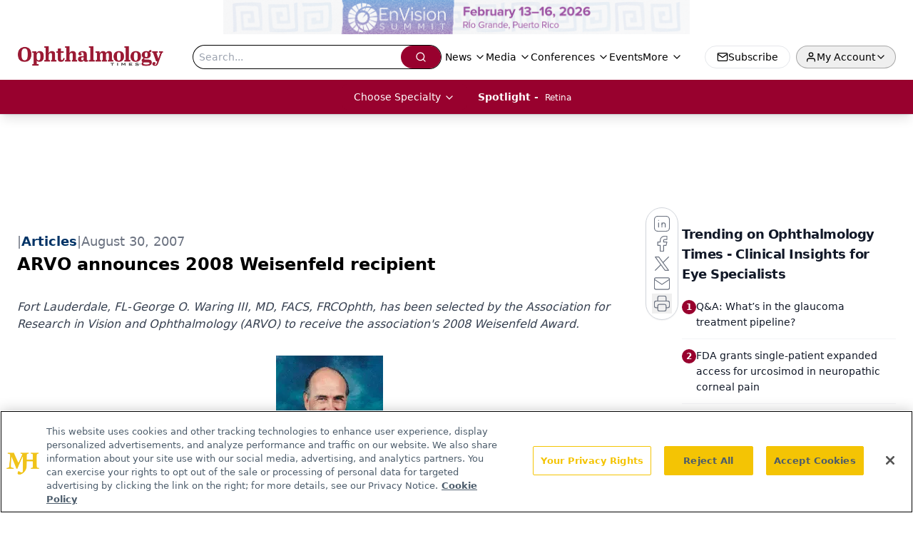

--- FILE ---
content_type: text/html; charset=utf-8
request_url: https://www.google.com/recaptcha/api2/aframe
body_size: 183
content:
<!DOCTYPE HTML><html><head><meta http-equiv="content-type" content="text/html; charset=UTF-8"></head><body><script nonce="1d3CmMjayheIFjYMwWVGsA">/** Anti-fraud and anti-abuse applications only. See google.com/recaptcha */ try{var clients={'sodar':'https://pagead2.googlesyndication.com/pagead/sodar?'};window.addEventListener("message",function(a){try{if(a.source===window.parent){var b=JSON.parse(a.data);var c=clients[b['id']];if(c){var d=document.createElement('img');d.src=c+b['params']+'&rc='+(localStorage.getItem("rc::a")?sessionStorage.getItem("rc::b"):"");window.document.body.appendChild(d);sessionStorage.setItem("rc::e",parseInt(sessionStorage.getItem("rc::e")||0)+1);localStorage.setItem("rc::h",'1769239607952');}}}catch(b){}});window.parent.postMessage("_grecaptcha_ready", "*");}catch(b){}</script></body></html>

--- FILE ---
content_type: application/javascript
request_url: https://api.lightboxcdn.com/z9gd/43401/www.ophthalmologytimes.com/jsonp/z?cb=1769239595465&dre=l&callback=jQuery11240033785917159239176_1769239595448&_=1769239595449
body_size: 1172
content:
jQuery11240033785917159239176_1769239595448({"response":"[base64]","success":true,"dre":"l"});

--- FILE ---
content_type: text/plain; charset=utf-8
request_url: https://fp.ophthalmologytimes.com/BCoO/o5IRcd?q=vnFC4dZv8NpwPrIAgVP2
body_size: -57
content:
aCda3mFhV6bPn50bvLkCm8oOgEmClrqdgdhz/gyWfWBGzjKR+sAFP90fXiSrv70Wi+lP8b5fveIEVJye7OQytiT3WSvivg==

--- FILE ---
content_type: application/javascript; charset=utf-8
request_url: https://www.ophthalmologytimes.com/_astro/id-layer.BjtRVVLU.js
body_size: 31
content:
import{P as n}from"./id-layer.Jii9_74N.js";import"./jsx-runtime.D3GSbgeI.js";import"./index.yBjzXJbu.js";import"./index.HXEJb8BZ.js";import"./_commonjsHelpers.D6-XlEtG.js";import"./useAuthStore.BnPPaOOT.js";import"./authStore.CpKqn5P1.js";import"./preload-helper.BlTxHScW.js";import"./AuthCallback.Dl1HrYmK.js";import"./tslib.es6.DCgJAGIv.js";import"./index.BySSNVN3.js";import"./md5.CpZxOG6Q.js";import"./iframe.Ba-gtYpK.js";import"./check-sister-site.xe1yjMSF.js";import"./segmentApi.DB2jIwJl.js";import"./form-assembly.sZhiku57.js";import"./internal-link.OZJvfbmY.js";import"./custom-link.DRlI8NqV.js";import"./_slug_.698b852c.19vMbhlj.js";import"./index.CXOdIvep.js";import"./index.KqMXKjf4.js";export{n as ProgressiveForm};
